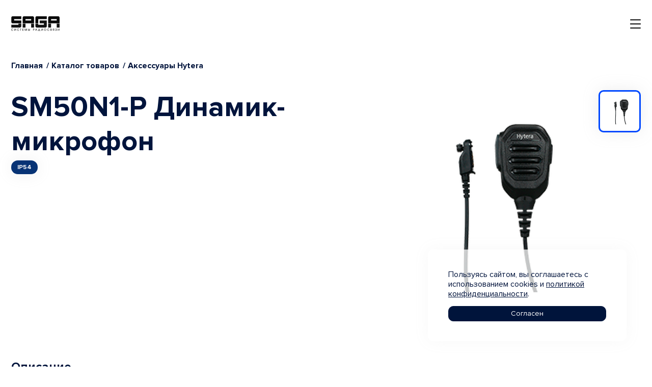

--- FILE ---
content_type: text/html; charset=UTF-8
request_url: https://sagainc.ru/catalog/product/3430/
body_size: 8831
content:
<!DOCTYPE html>
<html xmlns="https://www.w3.org/1999/xhtml">
<head>
    <meta name="viewport" content="width=device-width, initial-scale=1.0">
    <meta http-equiv="X-UA-Compatible" content="ie=edge">
    <meta name="format-detection" content="telephone=no">
    <link rel="icon" type="image/x-icon" href="/favicon.ico">
    <link rel="shortcut icon" href="favicon.ico" type="image/x-icon">
    <title>SM50N1-P Динамик-микрофон</title>
    <meta http-equiv="Content-Type" content="text/html; charset=UTF-8" />
<meta name="keywords" content="SM50N1-P Динамик-микрофон" />
<meta name="description" content="SM50N1-P Динамик-микрофон" />
<script data-skip-moving="true">(function(w, d, n) {var cl = "bx-core";var ht = d.documentElement;var htc = ht ? ht.className : undefined;if (htc === undefined || htc.indexOf(cl) !== -1){return;}var ua = n.userAgent;if (/(iPad;)|(iPhone;)/i.test(ua)){cl += " bx-ios";}else if (/Windows/i.test(ua)){cl += ' bx-win';}else if (/Macintosh/i.test(ua)){cl += " bx-mac";}else if (/Linux/i.test(ua) && !/Android/i.test(ua)){cl += " bx-linux";}else if (/Android/i.test(ua)){cl += " bx-android";}cl += (/(ipad|iphone|android|mobile|touch)/i.test(ua) ? " bx-touch" : " bx-no-touch");cl += w.devicePixelRatio && w.devicePixelRatio >= 2? " bx-retina": " bx-no-retina";if (/AppleWebKit/.test(ua)){cl += " bx-chrome";}else if (/Opera/.test(ua)){cl += " bx-opera";}else if (/Firefox/.test(ua)){cl += " bx-firefox";}ht.className = htc ? htc + " " + cl : cl;})(window, document, navigator);</script>


<link href="/bitrix/cache/css/ru/sagainc/page_27f2cb78105daf35605c6429b1a52040/page_27f2cb78105daf35605c6429b1a52040_v1.css?17664080951157" type="text/css"  rel="stylesheet" />
<link href="/bitrix/cache/css/ru/sagainc/template_ed32f7267ba8594c507dd9c2e1e70a0c/template_ed32f7267ba8594c507dd9c2e1e70a0c_v1.css?17664080861863325" type="text/css"  data-template-style="true" rel="stylesheet" />







</head>
<body>
<div id="panel"></div>
<div class="header__container" id="header"></div>
<header class="header">
    <div class="header__inner container-fluid container-fluid-max bg-white">
        <div class="row align-items-center">
            <div class="col-10 col-xl-1">
                <div class="d-flex align-items-center">
                    <a class="navbar-brand" href="/">
                        <img src="/local/templates/sagainc/html/build/picture/upload/logo.png" alt="">
                    </a>
                </div>
            </div>
            <div class="col-2 d-xl-none d-flex justify-content-end">
                <button class="navbar-toggler _small d-block d-xl-none" type="button" data-toggle="collapse" data-target="#navbarNav" aria-controls="navbarNav" aria-expanded="false" aria-label="Toggle navigation"><span
                            class="navbar-toggler-icon-custom _rounded"></span><span class="navbar-toggler-icon-custom _rounded"></span><span class="navbar-toggler-icon-custom _rounded"></span><span
                            class="navbar-toggler-icon-custom _rounded"></span></button>
            </div>
            <div class="col-12 col-xl-5">
                <div class="header__nav ml-xl-6 pr-up-to-xl-0 pl-up-to-xl-0">
                    <nav class="navbar navbar-expand-xl p-0 d-flex">
    <div class="collapse navbar-collapse text-center" id="navbarNav">
        <div class="header__search-item d-xl-none my-4">
            <form class="header__search-container" method="post" name="login" action="/search/">
                <div class="form-group mb-0">
                    <button class="btn header__search go-search header__search-container-btn header__search-container-btn-search" type="submit"><i class="icon icon-search"></i></button>
                    <input class="form-control header__search-container-input" type="text" placeholder="Поиск по названию">
                </div>
            </form>
        </div>
                    <ul class="navbar-nav mr-auto _full-width text-left">
                                    <li class="nav-item nav-item-drop">
                                                                                    <a href="/about/" class="nav-link-section">
                                    <span class="mb-0 nav-link text-uppercase font-weight-bold header__nav-item dropdown-toggle" data-toggle="collapse" role="button"
                                          data-target="#menu-tab_0-dropdown" aria-expanded="false" aria-controls="menu-tab_0-dropdown">О компании</span>
                               </a>
                                                                                                        <div class="nav-link-dropdown collapse" id="menu-tab_0-dropdown" data-parent="#navbarNav">
                                <div class="container-fluid container-fluid-max">
                                    <div class="row w-100">
                                        <div class="col-12">
                                            <ul class="list-unstyled mb-0">
                                                                                                    <li class="mb-4"><a class="text-uppercase nav-link-dropdown-item font-weight-bold nav-link-dropdown-item-primary"
                                                                                                                                                href="/about/">История компании</a></li>
                                                                                                    <li class="mb-4"><a class="text-uppercase nav-link-dropdown-item font-weight-bold nav-link-dropdown-item-primary"
                                                                                                                                                href="/about/suppliers/">Наши поставщики</a></li>
                                                                                                    <li class=""><a class="text-uppercase nav-link-dropdown-item font-weight-bold nav-link-dropdown-item-primary"
                                                                                                                                                href="/about/contacts/">Контактная информация</a></li>
                                                                                                <!--li.mb-1-->
                                                <!--	a(href="#" data-link-menu="#nav-link-dropdown3").text-uppercase.nav-link-dropdown-item.font-weight-bold.nav-link-dropdown-item-primary.nav-link-dropdown-item-arrow Цифровые системы радиосвязи DMR-->
                                            </ul>
                                        </div>
                                        <!--                                            <div class="col-xl-7 col-xl-8 border-left nav-link-dropdown-hide d-none" id="nav-link-dropdown3">-->
                                        <!--                                                <ul class="list-unstyled pl-4">-->
                                        <!--                                                    <li class="mb-3"><a class="text-uppercase nav-link-dropdown-item font-weight-bold" href="#">Страница</a></li>-->
                                        <!--                                                    <li class="mb-3"><a class="text-uppercase nav-link-dropdown-item font-weight-bold" href="#">Страница</a></li>-->
                                        <!--                                                    <li class="mb-3"><a class="text-uppercase nav-link-dropdown-item font-weight-bold" href="#">Страница</a></li>-->
                                        <!--                                                    <li><a class="text-uppercase nav-link-dropdown-item font-weight-bold" href="#">Страница</a></li>-->
                                        <!--                                                </ul>-->
                                        <!--                                            </div>-->
                                    </div>
                                </div>
                            </div>
                                            </li>
                                    <li class="nav-item">
                                                                                    <a href="/catalog/" class="nav-link text-uppercase font-weight-bold header__nav-item">
                                    Каталог                                </a>
                                                                                                </li>
                                    <li class="nav-item nav-item-drop">
                                                                                    <a href="/press_centre/" class="nav-link-section">
                                    <span class="mb-0 nav-link text-uppercase font-weight-bold header__nav-item dropdown-toggle" data-toggle="collapse" role="button"
                                          data-target="#menu-tab_2-dropdown" aria-expanded="false" aria-controls="menu-tab_2-dropdown">Инфо-Центр</span>
                               </a>
                                                                                                        <div class="nav-link-dropdown collapse" id="menu-tab_2-dropdown" data-parent="#navbarNav">
                                <div class="container-fluid container-fluid-max">
                                    <div class="row w-100">
                                        <div class="col-12">
                                            <ul class="list-unstyled mb-0">
                                                                                                    <li class="mb-4"><a class="text-uppercase nav-link-dropdown-item font-weight-bold nav-link-dropdown-item-primary"
                                                                                                                                                href="/press_centre/news/">Новости и события</a></li>
                                                                                                    <li class=""><a class="text-uppercase nav-link-dropdown-item font-weight-bold nav-link-dropdown-item-primary"
                                                                                                                                                href="/press_centre/info/">Полезная информация</a></li>
                                                                                                <!--li.mb-1-->
                                                <!--	a(href="#" data-link-menu="#nav-link-dropdown3").text-uppercase.nav-link-dropdown-item.font-weight-bold.nav-link-dropdown-item-primary.nav-link-dropdown-item-arrow Цифровые системы радиосвязи DMR-->
                                            </ul>
                                        </div>
                                        <!--                                            <div class="col-xl-7 col-xl-8 border-left nav-link-dropdown-hide d-none" id="nav-link-dropdown3">-->
                                        <!--                                                <ul class="list-unstyled pl-4">-->
                                        <!--                                                    <li class="mb-3"><a class="text-uppercase nav-link-dropdown-item font-weight-bold" href="#">Страница</a></li>-->
                                        <!--                                                    <li class="mb-3"><a class="text-uppercase nav-link-dropdown-item font-weight-bold" href="#">Страница</a></li>-->
                                        <!--                                                    <li class="mb-3"><a class="text-uppercase nav-link-dropdown-item font-weight-bold" href="#">Страница</a></li>-->
                                        <!--                                                    <li><a class="text-uppercase nav-link-dropdown-item font-weight-bold" href="#">Страница</a></li>-->
                                        <!--                                                </ul>-->
                                        <!--                                            </div>-->
                                    </div>
                                </div>
                            </div>
                                            </li>
                                    <li class="nav-item">
                                                                                    <a href="/partnersform/" class="nav-link text-uppercase font-weight-bold header__nav-item">
                                    Партнерам                                </a>
                                                                                                </li>
                            </ul>
                            <a class="btn pt-3 pb-3 font-weight-bold text-uppercase _bordered mx-auto mx-xl-none text-nowrap my-4 d-xl-none d-inline-block" data-toggle="modal" data-target="#formLogin">Личный кабинет партнера</a>
            </div>
</nav>                </div>
            </div>
            <div class="col-6 d-none d-xl-block">
                <div class="d-flex align-items-center justify-content-end">
                    <div class="d-flex position-relative justify-content-between w-100 ml-3">
                        <form class="header__search-container mr-3" method="get" action="/search/">
                            <div class="form-group mb-0 pl-1 pr-1">
                                <button class="btn header__search go-search header__search-container-btn header__search-container-btn-search" type="submit"><i class="icon icon-search"></i></button>
                                <input class="form-control header__search-container-input" name="q" type="text" placeholder="Поиск по названию">
                            </div>
                            <button class="btn header__search header__search-close header__search-container-btn"><i class="icon icon-close"></i></button>
                        </form>
                        <div class="d-block">
                            <a class="d-none d-xl-inline-flex align-items-center header__phone mr-xl-3 pt-xl-3 pb-xl-3" href="tel:+7 (495) 967-98-00"><span class="font-weight-bold">+7 (495) 967-98-00</span></a>
                            <a class="d-none d-xl-inline-flex align-items-center header__phone header__phone-mail ml-xl-3 pt-xl-3 pb-xl-3" href="mailto:postbox@sagainc.ru"><span
                                        class="font-weight-bold">postbox@sagainc.ru</span></a>
                        </div>
                        <div class="d-flex px-3 pt-2">
                                                        <button class="btn header__search header__search-run px-3 pt-1"><i class="icon icon-search"></i></button>
                        </div>
                    </div>
                                            <a class="btn pt-3 pb-3 px-6 font-weight-bold text-uppercase _bordered text-nowrap" data-toggle="modal" data-target="#formLogin">Личный кабинет партнера</a>
                                    </div>
            </div>
        </div>
    </div>
</header>
<div class="wrapper">
    <div class="container-fluid container-fluid-max container product-main">
    <div class="row">
        <div class="col-md-12 mt-6">
            <nav aria-label="breadcrumb" class="d-none d-md-block"><ol class="breadcrumb _slash" itemscope itemtype="https://schema.org/BreadcrumbList"><li class="breadcrumb-item" itemprop="itemListElement" itemscope itemtype="https://schema.org/ListItem"><a class="font-weight-bold" href="/" itemprop="item"><span itemprop="name">Главная</span></a><meta itemprop="position" content="1"></li> <li class="breadcrumb-item" itemprop="itemListElement" itemscope itemtype="https://schema.org/ListItem"><a class="font-weight-bold" href="/catalog/" itemprop="item"><span itemprop="name">Каталог товаров</span></a><meta itemprop="position" content="2"></li> <li class="breadcrumb-item font-weight-bold" aria-current="page" itemprop="itemListElement" itemscope itemtype="https://schema.org/ListItem"><span itemprop="name">Аксессуары Hytera</span><meta itemprop="position" content="3"></li> </ol></nav><div class="d-block d-md-none mb-3"><a class="font-weight-bold text-decoration-none" href="/catalog/"><span>Назад</span></a></div>        </div>
    </div>
<div class="product-main__columns" itemscope itemtype="https://schema.org/Product">
    <div class="product-main__columns-left">
        <div class="d-none d-lg-block mb-4">
            <h1 class="h3 d-lg-inline d-block mr-4" itemprop="name">SM50N1-P Динамик-микрофон</h1>
            <div class="d-block mt-1 align-middle">
                <!--<span class="saga-tag bg-light text-dark text-uppercase text-light font-weight-bold">Аксессуары Hytera</span>--><span class="saga-tag bg-info text-white text-uppercase text-light font-weight-bold">IP54</span>            </div>
        </div>
        <div class="product-main__info mb-4">
                    </div>
            </div>
    <div class="d-block d-lg-none mb-4">
        <h1 class="h3 d-lg-inline d-block mr-4 mb-3" itemprop="name">SM50N1-P Динамик-микрофон</h1>
        <div class="d-block mt-1 align-middle">
            <span class="saga-tag bg-light text-dark text-uppercase text-light font-weight-bold">Аксессуары Hytera</span><span class="saga-tag bg-info text-white text-uppercase text-light font-weight-bold">IP54</span>        </div>
    </div>
    <div class="product-main__columns-right">
        <div class="product-main__columns-full">
                            <a class="product-main__full-link product-main__full-link_active" href="/upload/iblock/4d8/i4xen32chz75x0aztiy8u97b4s0njxqx/SM50N1-P.png" data-fancybox="main" itemprop="image" itemscope
                   itemtype="https://schema.org/ImageObject">
                    <img class="product-main__full-image" src="/upload/iblock/4d8/i4xen32chz75x0aztiy8u97b4s0njxqx/SM50N1-P.png" alt="SM50N1-P Динамик-микрофон" itemprop="contentUrl">
                    <meta itemprop="thumbnail" content="/upload/resize_cache/iblock/4d8/i4xen32chz75x0aztiy8u97b4s0njxqx/122_122_1/SM50N1-P.png">
                    <meta itemprop="name" content="SM50N1-P Динамик-микрофон">
                    <meta itemprop="caption" content="SM50N1-P Динамик-микрофон">
                    <meta itemprop="description" content="SM50N1-P Динамик-микрофон">
                    <meta itemprop="height" content="600">
                    <meta itemprop="width" content="600">
                </a>
                    </div>
                <div class="product-main__columns-preview">
                            <a class="product-main__preview-item product-main__preview-item_active" href="#" data-trigger="switch-image">
                    <img class="product-main__preview-image" src="/upload/resize_cache/iblock/4d8/i4xen32chz75x0aztiy8u97b4s0njxqx/122_122_1/SM50N1-P.png" alt="SM50N1-P Динамик-микрофон">
                </a>
                    </div>
    </div>
</div>
</div>
            <div class="container-fluid container-fluid-max product-info pr-xl-10">
            <div class="row">
                <div class="col-md-9">
                    <div class="h4 mb-4">Описание</div>
                                            <div class="product-info__text" itemprop="description">
                            <h2></h2>
<div>
</div>
<b>
SM50N1-P Динамик-микрофон</b><br>
<div>
 <b><br>
 </b><b>Основные характеристики:</b><br>
 <b> </b>
</div>
 <br>
<div>
	<dt></dt>
	<dt>Размеры:&nbsp;81,5 x 58,5 x 43 мм</dt>
	<dt>Вес:&nbsp;около 190 г</dt>
	<dt>Цвет: черный и серый</dt>
	<dt>Кнопка PTT<br>
	 Аудиоинтерфейс ^ разъем 3,5 мм</dt>
	<dt>Разъем для подключения радиоприемника:&nbsp;9-PIN</dt>
	<dt>Чувствительность микрофона:&nbsp;-45 ±3 дБ при частоте 1 кГц 3,0 В 2,2 Ком; 0 дБ = 1 В/Па</dt>
	<dt>Мощность динамика:&nbsp;2 Вт (номинальная мощность), 3 Вт (максимальная)</dt>
	<dt>Сопротивление динамика:&nbsp;16Ω ±15% при частоте 2 кГц</dt>
	<dt>Частотная характеристика динамика:&nbsp;95 ±3 дБ при частоте 1 кГц при 5,66 В при 30 см</dt>
	<dt>IP-рейтинг:&nbsp;</dt>
	<dd>IP54</dd>
	<dt></dt>
	<dd>IP67 (при закрытой крышке вспомогательного разъема)</dd>
	<dt>Рабочая температура:&nbsp;от -20 до 60 °C</dt>
	<dt>Температура хранения:&nbsp;от -40 до 85 ℃</dt>
	<dt>Совместимые радиостанции:&nbsp;AP515, AP585, BP515, BP565</dt>
</div>
 <br>                        </div>
                                    </div>
            </div>
        </div>
    <div class="container-fluid container-fluid-max product-info">
    <div class="row">
        <div class="col-md-9 pr-xl-10">
            <div class="h4 mb-4">Подходящие радиостанции</div>
            <div class="row">
                                    <div class="catalog__item col-12 col-lg-6">
                        <div class="catalog__item-wrapper">
                            <div class="catalog__item-img d-flex w-100 justify-content-center mb-3">
                                                                    <img class="catalog__item-img-inner" src="/upload/iblock/ca9/c829la3wmx9643cwl402vayn46o8vf8d/bp565bg.png" alt="Hytera BP565 цифровая носимая радиостанция">
                                                                </div>
                            <div class="catalog__item-content">
                                <div class="catalog__item-content-inner">
                                    <div class="catalog__item-info mb-3">
                                        <span class="bg-light text-dark saga-tag text-uppercase font-weight-bold">Цифровые радиостанции Hytera</span><span class="bg-info text-white saga-tag text-uppercase font-weight-bold">IP54</span><span class="bg-light text-dark saga-tag text-uppercase font-weight-bold">IP67 (опц)</span><span class="bg-danger text-light saga-tag text-uppercase font-weight-bold">New</span>                                    </div>
                                    <div class="catalog__item-info mb-3"><a class="catalog__item-title h5" href="/catalog/product/2852/">Hytera BP565 цифровая носимая радиостанция</a></div>
                                                                                <div class="catalog__item-info-row">
                                                <div class="catalog__item-info-label">
                                                    <span class="catalog__item-info-inner">Диапазон частот</span>
                                                </div>
                                                <div class="catalog__item-info-value">
                                                    <span class="catalog__item-info-inner">136-174 МГц, <br/>400-470 МГц</span>
                                                </div>
                                            </div>
                                                                                        <div class="catalog__item-info-row">
                                                <div class="catalog__item-info-label">
                                                    <span class="catalog__item-info-inner">Работа в системах</span>
                                                </div>
                                                <div class="catalog__item-info-value">
                                                    <span class="catalog__item-info-inner">Конвенциональная Hytera, <br/>DMR IP Multi-site </span>
                                                </div>
                                            </div>
                                                                                        <div class="catalog__item-info-row">
                                                <div class="catalog__item-info-label">
                                                    <span class="catalog__item-info-inner">Количество каналов</span>
                                                </div>
                                                <div class="catalog__item-info-value">
                                                    <span class="catalog__item-info-inner">256</span>
                                                </div>
                                            </div>
                                                                            </div>
                                <a class="btn btn-almostblue mt-3 pt-3 pb-3 font-weight-bold text-uppercase catalog__item-button rounded-4" href="/catalog/product/2852/">Подробнее</a>
                            </div>
                        </div>
                    </div>
                                    <div class="catalog__item col-12 col-lg-6">
                        <div class="catalog__item-wrapper">
                            <div class="catalog__item-img d-flex w-100 justify-content-center mb-3">
                                                                    <img class="catalog__item-img-inner" src="/upload/iblock/0a7/qc00xbhepe37j003ivntvxqg0icupwwa/bp515bg.png" alt="Hytera BP515 цифровая носимая радиостанция">
                                                                </div>
                            <div class="catalog__item-content">
                                <div class="catalog__item-content-inner">
                                    <div class="catalog__item-info mb-3">
                                        <span class="bg-light text-dark saga-tag text-uppercase font-weight-bold">Цифровые радиостанции Hytera</span><span class="bg-info text-white saga-tag text-uppercase font-weight-bold">IP54</span><span class="bg-light text-dark saga-tag text-uppercase font-weight-bold">IP67 (опц)</span><span class="bg-danger text-light saga-tag text-uppercase font-weight-bold">New</span>                                    </div>
                                    <div class="catalog__item-info mb-3"><a class="catalog__item-title h5" href="/catalog/product/2851/">Hytera BP515 цифровая носимая радиостанция</a></div>
                                                                                <div class="catalog__item-info-row">
                                                <div class="catalog__item-info-label">
                                                    <span class="catalog__item-info-inner">Диапазон частот</span>
                                                </div>
                                                <div class="catalog__item-info-value">
                                                    <span class="catalog__item-info-inner">136-174 МГц, <br/>400-470 МГц</span>
                                                </div>
                                            </div>
                                                                                        <div class="catalog__item-info-row">
                                                <div class="catalog__item-info-label">
                                                    <span class="catalog__item-info-inner">Работа в системах</span>
                                                </div>
                                                <div class="catalog__item-info-value">
                                                    <span class="catalog__item-info-inner">Конвенциональная Hytera, <br/>DMR IP Multi-site </span>
                                                </div>
                                            </div>
                                                                                        <div class="catalog__item-info-row">
                                                <div class="catalog__item-info-label">
                                                    <span class="catalog__item-info-inner">Количество каналов</span>
                                                </div>
                                                <div class="catalog__item-info-value">
                                                    <span class="catalog__item-info-inner">256</span>
                                                </div>
                                            </div>
                                                                            </div>
                                <a class="btn btn-almostblue mt-3 pt-3 pb-3 font-weight-bold text-uppercase catalog__item-button rounded-4" href="/catalog/product/2851/">Подробнее</a>
                            </div>
                        </div>
                    </div>
                                    <div class="catalog__item col-12 col-lg-6 mb-2">
                        <div class="catalog__item-wrapper">
                            <div class="catalog__item-img d-flex w-100 justify-content-center mb-3">
                                                                    <img class="catalog__item-img-inner" src="/upload/iblock/b85/4jsbz0nptc48yemyq561hlr3mx6etrw6/ap580_detail.png" alt="Hytera AP585 аналоговая носимая радиостанция">
                                                                </div>
                            <div class="catalog__item-content">
                                <div class="catalog__item-content-inner">
                                    <div class="catalog__item-info mb-3">
                                        <span class="bg-light text-dark saga-tag text-uppercase font-weight-bold">Цифровые радиостанции Hytera</span><span class="bg-info text-white saga-tag text-uppercase font-weight-bold">IP54</span>                                    </div>
                                    <div class="catalog__item-info mb-3"><a class="catalog__item-title h5" href="/catalog/product/2967/">Hytera AP585 аналоговая носимая радиостанция</a></div>
                                                                                <div class="catalog__item-info-row">
                                                <div class="catalog__item-info-label">
                                                    <span class="catalog__item-info-inner">Диапазон частот</span>
                                                </div>
                                                <div class="catalog__item-info-value">
                                                    <span class="catalog__item-info-inner">136-174 МГц, <br/>400-470 МГц</span>
                                                </div>
                                            </div>
                                                                                        <div class="catalog__item-info-row">
                                                <div class="catalog__item-info-label">
                                                    <span class="catalog__item-info-inner">Работа в системах</span>
                                                </div>
                                                <div class="catalog__item-info-value">
                                                    <span class="catalog__item-info-inner">Конвенциональная Hytera</span>
                                                </div>
                                            </div>
                                                                                        <div class="catalog__item-info-row">
                                                <div class="catalog__item-info-label">
                                                    <span class="catalog__item-info-inner">Количество каналов</span>
                                                </div>
                                                <div class="catalog__item-info-value">
                                                    <span class="catalog__item-info-inner">128</span>
                                                </div>
                                            </div>
                                                                                        <div class="catalog__item-info-row">
                                                <div class="catalog__item-info-label">
                                                    <span class="catalog__item-info-inner">Система навигации</span>
                                                </div>
                                                <div class="catalog__item-info-value">
                                                    <span class="catalog__item-info-inner">Нет</span>
                                                </div>
                                            </div>
                                                                            </div>
                                <a class="btn btn-almostblue mt-3 pt-3 pb-3 font-weight-bold text-uppercase catalog__item-button rounded-4" href="/catalog/product/2967/">Подробнее</a>
                            </div>
                        </div>
                    </div>
                                    <div class="catalog__item col-12 col-lg-6 mb-2">
                        <div class="catalog__item-wrapper">
                            <div class="catalog__item-img d-flex w-100 justify-content-center mb-3">
                                                                    <img class="catalog__item-img-inner" src="/upload/iblock/cab/xr8u9iph9y0we667xt4322nuwtjog2rw/ap515.png" alt="Hytera AP515 аналоговая носимая радиостанция">
                                                                </div>
                            <div class="catalog__item-content">
                                <div class="catalog__item-content-inner">
                                    <div class="catalog__item-info mb-3">
                                        <span class="bg-light text-dark saga-tag text-uppercase font-weight-bold">Цифровые радиостанции Hytera</span><span class="bg-info text-white saga-tag text-uppercase font-weight-bold">IP54</span>                                    </div>
                                    <div class="catalog__item-info mb-3"><a class="catalog__item-title h5" href="/catalog/product/2889/">Hytera AP515 аналоговая носимая радиостанция</a></div>
                                                                                <div class="catalog__item-info-row">
                                                <div class="catalog__item-info-label">
                                                    <span class="catalog__item-info-inner">Диапазон частот</span>
                                                </div>
                                                <div class="catalog__item-info-value">
                                                    <span class="catalog__item-info-inner">136-174 МГц, <br/>400-470 МГц</span>
                                                </div>
                                            </div>
                                                                                        <div class="catalog__item-info-row">
                                                <div class="catalog__item-info-label">
                                                    <span class="catalog__item-info-inner">Работа в системах</span>
                                                </div>
                                                <div class="catalog__item-info-value">
                                                    <span class="catalog__item-info-inner">Конвенциональная Hytera</span>
                                                </div>
                                            </div>
                                                                                        <div class="catalog__item-info-row">
                                                <div class="catalog__item-info-label">
                                                    <span class="catalog__item-info-inner">Количество каналов</span>
                                                </div>
                                                <div class="catalog__item-info-value">
                                                    <span class="catalog__item-info-inner">32</span>
                                                </div>
                                            </div>
                                                                                        <div class="catalog__item-info-row">
                                                <div class="catalog__item-info-label">
                                                    <span class="catalog__item-info-inner">Система навигации</span>
                                                </div>
                                                <div class="catalog__item-info-value">
                                                    <span class="catalog__item-info-inner">Нет</span>
                                                </div>
                                            </div>
                                                                            </div>
                                <a class="btn btn-almostblue mt-3 pt-3 pb-3 font-weight-bold text-uppercase catalog__item-button rounded-4" href="/catalog/product/2889/">Подробнее</a>
                            </div>
                        </div>
                    </div>
                            </div>
        </div>
    </div>
</div>
    </div>
    <footer class="footer bg-semiblue pb-4 pt-5" id="footerAccordion">
        <div class="container-fluid container-fluid-max">
            <div class="row">
                <div class="col-6 col-md-12">
                    <div class="row">
                            <div class="col-12 col-md-4 col-xl-3">
        <ul class="list-unstyled">
                                <li class="mb-2 mb-lg-4">
                                                    <a class="text-white text-uppercase footer__link dropdown-toggle" href="/about/" data-toggle="collapse" data-target="#footerCollapse0" aria-controls="footerCollapse0">
                    <span class="font-weight-bold">О компании</span>
                </a>
                                                                            <div class="collapse pt-2" id="footerCollapse0" aria-labelledby="footerCollapse0" data-parent="#footerAccordion">
                                <ul class="list-unstyled pl-3 pt-1 mb-3 ml-3">
                                                                            <li class="mb-2"><a class="text-white font-weight-bold footer__link footer__link-collapse" href="/about/">История компании</a></li>
                                                                            <li class="mb-2"><a class="text-white font-weight-bold footer__link footer__link-collapse" href="/about/suppliers/">Наши поставщики</a></li>
                                                                            <li class="mb-2"><a class="text-white font-weight-bold footer__link footer__link-collapse" href="/about/contacts/">Контактная информация</a></li>
                                                                    </ul>
                            </div>
                                            </li>
                                    <li class="mb-2 mb-lg-4">
                                                    <a class="text-white text-uppercase footer__link dropdown-toggle" href="/press_centre/" data-toggle="collapse" data-target="#footerCollapse2" aria-controls="footerCollapse2">
                    <span class="font-weight-bold">Инфо-Центр</span>
                </a>
                                                                            <div class="collapse pt-2" id="footerCollapse2" aria-labelledby="footerCollapse2" data-parent="#footerAccordion">
                                <ul class="list-unstyled pl-3 pt-1 mb-3 ml-3">
                                                                            <li class="mb-2"><a class="text-white font-weight-bold footer__link footer__link-collapse" href="/press_centre/news/">Новости и события</a></li>
                                                                            <li class="mb-2"><a class="text-white font-weight-bold footer__link footer__link-collapse" href="/press_centre/info/">Полезная информация</a></li>
                                                                    </ul>
                            </div>
                                            </li>
                        </ul>
    </div>
    <div class="col-12 col-md-4 col-xl-4">
        <ul class="list-unstyled">
                                <li class="mb-2 mb-lg-4">
                                                    <a class="text-white text-uppercase footer__link" href="/catalog/">
                                <span class="font-weight-bold">Каталог</span>
                            </a>
                                                                    </li>
                                    <li class="mb-2 mb-lg-4">
                                                    <a class="text-white text-uppercase footer__link" href="/partnersform/">
                                <span class="font-weight-bold">Партнерам</span>
                            </a>
                                                                    </li>
                        </ul>
    </div>
                        <div class="col-md-4 col-xl-3 offset-xl-2 d-none d-md-block">
                            <div class="d-block d-md-flex flex-column align-items-end footer__container"><a class="d-block align-items-center footer__phone mb-md-1" href="mailto:postbox@sagainc.ru"><span
                                            class="font-weight-bold">postbox@sagainc.ru</span></a><a class="d-block align-items-center footer__phone mb-md-4" href="tel:+74959679898">
                                    <small><i class="icon icon-phone mr-2"></i></small>
                                    <span class="font-weight-bold">+7-495-967-98-98</span></a>
                                <button class="btn btn-white w-100 pt-3 pb-3 mb-4 d-none d-lg-block" data-toggle="modal" data-target="#formModal"><span class="text-uppercase font-weight-bold">обратная связь</span></button>
                            </div>
                        </div>
                    </div>
                </div>
                <div class="col-6 d-block d-md-none">
                    <div class="d-block d-md-flex flex-column align-items-end footer__container text-right"><a class="d-block align-items-center footer__phone mb-3" href="mailto:undefined"><span
                                    class="font-weight-bold">postbox@sagainc.ru</span></a><a class="d-block align-items-center footer__phone mb-3" href="tel:+74959679898">
                            <small><i class="icon icon-phone mr-2"></i></small>
                            <span class="font-weight-bold">+7-495-967-98-98</span></a></div>
                </div>
            </div>
            <div class="row d-lg-none">
                <div class="col-6 col-lg-12 pt-4 mx-auto">
                    <button class="btn btn-white w-100 pt-3 pb-3" data-toggle="modal" data-target="#formModal"><span class="text-uppercase font-weight-bold">обратная связь</span></button>
                </div>
            </div>
            <div class="row">
                <div class="col-6 col-lg-12 pt-4 mx-auto">
                    <p class="text-white h6 text-center text-lg-left">
                        <small class="font-weight-bold text-uppercase">127576, Москва, ул. Новгородская, д.1, офис АП 306.2</small>
                    </p>
                </div>
            </div>
            <div class="row mt-5 mt-lg-0 pt-1">
                <div class="col-10">
                    <p class="text-white mb-0 h6">
                        <small class="font-weight-bold text-uppercase">&#169; saga inc</small>
                    </p>
                </div>
                <div class="col-2">
                    <div class="d-flex justify-content-end align-items-center w-100 footer__container completo-logo-up"><a class="footer__up d-inline-flex align-items-center link-scroll" href="#header"><span
                                    class="font-weight-bold">Наверх</span></a></div>
                </div>
            </div>
        </div>
    </footer>
  <div class="modal-cookie">
    <div class="modal-cookie__text">
      Пользуясь сайтом, вы соглашаетесь с использованием cookies и <a href="/policy/">политикой конфиденциальности</a>.
    </div>
    <a href="javascript:;" class="js-modal-cookie__btn btn btn-primary w-100">Согласен</a>
  </div>
<!-- Yandex.Metrika counter -->

 <noscript>
  <div><img src="https://mc.yandex.ru/watch/46927329" style="position:absolute; left:-9999px;"  /></div>
</noscript>
<!-- /Yandex.Metrika counter -->
<!-- Yandex.Metrika counter -->
<noscript><div><img src="https://mc.yandex.ru/watch/23364802"; style="position:absolute; left:-9999px;" alt="" /></div></noscript>
<!-- /Yandex.Metrika counter -->
<div class="modal" id="formModal" tabindex="-1" role="dialog" aria-labelledby="formModal" aria-hidden="true">
    <div class="modal-dialog modal-dialog-centered" role="document">
        <div class="modal-content">
            <div class="modal-header">
                <button class="close" type="button" data-dismiss="modal" aria-label="Close"><small><i class="icon icon-close"></i></small></button>
            </div>
            <div class="modal-body py-6 px-6">
                <h4 class="h4 mb-6">Свяжитесь с нами</h4>
                <form class="form js-form" action="" method="post" id="bx_form_v26c5">
    <input type="hidden" name="sessid" id="sessid" value="8fa578ad0290d5fcc90a3ae381c51d38" />    <div class="form-group">
        <input class="form-control rounded-10 border py-4 border-gray" type="text" name="name" placeholder="Имя*" required>
    </div>
    <div class="form-group">
        <input class="form-control rounded-10 border py-4 border-gray" type="email" name="email" placeholder="E-mail*" required>
    </div>
    <div class="form-group">
        <input class="form-control rounded-10 border py-4 border-gray phone" type="text" name="phone" data-rule-phone="true" placeholder="Телефон" required>
    </div>
    <div class="form-group">
        <textarea class="form-control rounded-10 border py-4 border-gray" name="text" placeholder="Введите ваш запрос"></textarea>
    </div>
  <div class="form-group">
    <label class="filter__block-checkbox">
      <input class="filter__block-checkbox-control" type="checkbox"
             id="agreement" name="agreement">
      <span class="filter__block-checkbox-label">Отправляя заявку, вы соглашаетесь с <a href="https://www.sagatelecom.ru/policy/">политикой обработки персональных данных</a>.</span>
    </label>
  </div>
    <div class="form-group mb-0">
        <button class="btn btn-almostblue pt-3 pb-3 w-100 font-weight-bold text-uppercase rounded-10 py-4" type="submit" id="submit-btn" disabled style="max-height: 60px;">Отправить</button>
    </div>
</form>
            </div>
        </div>
    </div>
</div>
<div class="modal" id="formLogin" tabindex="-1" role="dialog" aria-labelledby="formModal" aria-hidden="true">
    <div class="modal-dialog modal-dialog-centered" role="document">
        <div class="modal-content">
            <div class="modal-header">
                <button class="close" type="button" data-dismiss="modal" aria-label="Close"><small><i class="icon icon-close"></i></small></button>
            </div>
            <div class="modal-body py-6 px-6">
                <h4 class="h4 mb-6">Вход для партнёров</h4>
                
<form class="form" method="post" name="login" action="/partners/news/">
    <input type="hidden" name="backurl" value="/partners/news/" />        <input type="hidden" name="AUTH_FORM" value="Y"/>
    <input type="hidden" name="TYPE" value="AUTH"/>
    <input class="form-control mb-4 w-100 rounded-10 border py-4 border-gray" type="text" name="USER_LOGIN" placeholder="Логин" required>
    <input class="form-control mb-4 w-100 rounded-10 border py-4 border-gray" type="password" name="USER_PASSWORD" placeholder="Пароль" required>
    <button class="btn btn-almostblue pt-3 pb-3 w-100 font-weight-bold text-uppercase rounded-10 py-4" type="submit" value="Войти" style="max-height: 60px;">Войти</button>
</form>            </div>
        </div>
    </div>
</div><script>if(!window.BX)window.BX={};if(!window.BX.message)window.BX.message=function(mess){if(typeof mess==='object'){for(let i in mess) {BX.message[i]=mess[i];} return true;}};</script>
<script>(window.BX||top.BX).message({"JS_CORE_LOADING":"Загрузка...","JS_CORE_NO_DATA":"- Нет данных -","JS_CORE_WINDOW_CLOSE":"Закрыть","JS_CORE_WINDOW_EXPAND":"Развернуть","JS_CORE_WINDOW_NARROW":"Свернуть в окно","JS_CORE_WINDOW_SAVE":"Сохранить","JS_CORE_WINDOW_CANCEL":"Отменить","JS_CORE_WINDOW_CONTINUE":"Продолжить","JS_CORE_H":"ч","JS_CORE_M":"м","JS_CORE_S":"с","JSADM_AI_HIDE_EXTRA":"Скрыть лишние","JSADM_AI_ALL_NOTIF":"Показать все","JSADM_AUTH_REQ":"Требуется авторизация!","JS_CORE_WINDOW_AUTH":"Войти","JS_CORE_IMAGE_FULL":"Полный размер"});</script><script src="/bitrix/js/main/core/core.min.js?1766408055229643"></script><script>BX.Runtime.registerExtension({"name":"main.core","namespace":"BX","loaded":true});</script>
<script>BX.setJSList(["\/bitrix\/js\/main\/core\/core_ajax.js","\/bitrix\/js\/main\/core\/core_promise.js","\/bitrix\/js\/main\/polyfill\/promise\/js\/promise.js","\/bitrix\/js\/main\/loadext\/loadext.js","\/bitrix\/js\/main\/loadext\/extension.js","\/bitrix\/js\/main\/polyfill\/promise\/js\/promise.js","\/bitrix\/js\/main\/polyfill\/find\/js\/find.js","\/bitrix\/js\/main\/polyfill\/includes\/js\/includes.js","\/bitrix\/js\/main\/polyfill\/matches\/js\/matches.js","\/bitrix\/js\/ui\/polyfill\/closest\/js\/closest.js","\/bitrix\/js\/main\/polyfill\/fill\/main.polyfill.fill.js","\/bitrix\/js\/main\/polyfill\/find\/js\/find.js","\/bitrix\/js\/main\/polyfill\/matches\/js\/matches.js","\/bitrix\/js\/main\/polyfill\/core\/dist\/polyfill.bundle.js","\/bitrix\/js\/main\/core\/core.js","\/bitrix\/js\/main\/polyfill\/intersectionobserver\/js\/intersectionobserver.js","\/bitrix\/js\/main\/lazyload\/dist\/lazyload.bundle.js","\/bitrix\/js\/main\/polyfill\/core\/dist\/polyfill.bundle.js","\/bitrix\/js\/main\/parambag\/dist\/parambag.bundle.js"]);
</script>
<script>BX.Runtime.registerExtension({"name":"fx","namespace":"window","loaded":true});</script>
<script>(window.BX||top.BX).message({"LANGUAGE_ID":"ru","FORMAT_DATE":"DD.MM.YYYY","FORMAT_DATETIME":"DD.MM.YYYY HH:MI:SS","COOKIE_PREFIX":"SAGATELECOM","SERVER_TZ_OFFSET":"10800","UTF_MODE":"Y","SITE_ID":"ru","SITE_DIR":"\/","USER_ID":"","SERVER_TIME":1769041053,"USER_TZ_OFFSET":0,"USER_TZ_AUTO":"Y","bitrix_sessid":"8fa578ad0290d5fcc90a3ae381c51d38"});</script><script  src="/bitrix/cache/js/ru/sagainc/kernel_main/kernel_main_v1.js?1766408086158483"></script>
<script>BX.setJSList(["\/bitrix\/js\/main\/session.js","\/bitrix\/js\/main\/pageobject\/dist\/pageobject.bundle.js","\/bitrix\/js\/main\/core\/core_window.js","\/bitrix\/js\/main\/date\/main.date.js","\/bitrix\/js\/main\/core\/core_date.js","\/bitrix\/js\/main\/core\/core_fx.js","\/bitrix\/js\/main\/utils.js","\/local\/templates\/sagainc\/html\/build\/js\/libs.js","\/local\/templates\/sagainc\/html\/build\/js\/script.js","\/local\/components\/custom\/form.mail\/templates\/feedback\/script.js"]);</script>
<script>BX.setCSSList(["\/local\/templates\/sagainc\/components\/bitrix\/catalog\/main\/style.css","\/local\/templates\/sagainc\/html\/build\/css\/libs.min.css","\/local\/templates\/sagainc\/html\/build\/css\/style.min.css","\/local\/templates\/sagainc\/html\/build\/css\/template.min.css","\/local\/templates\/sagainc\/components\/bitrix\/system.auth.form\/login\/style.css","\/local\/templates\/sagainc\/template_styles.css"]);</script>


<script  src="/bitrix/cache/js/ru/sagainc/template_ed35f8553e5f02a27972d902a246f606/template_ed35f8553e5f02a27972d902a246f606_v1.js?1766408086564109"></script>

<script type="text/javascript" >
(function (d, w, c) {
(w[c] = w[c] || []).push(function() {
try {
w.yaCounter46927329 = new Ya.Metrika({
id:46927329,
clickmap:true,
trackLinks:true,
accurateTrackBounce:true
});
} catch(e) { }
});
var n = d.getElementsByTagName("script")[0],
s = d.createElement("script"),
f = function () { n.parentNode.insertBefore(s, n); };
s.type = "text/javascript";
s.async = true;
s.src = "https://mc.yandex.ru/metrika/watch.js";;
if (w.opera == "[object Opera]") {
d.addEventListener("DOMContentLoaded", f, false);
} else { f(); }
})(document, window, "yandex_metrika_callbacks");
</script>
<script type="text/javascript" >
    (function (d, w, c) {
        (w[c] = w[c] || []).push(function() {
            try {
                w.yaCounter23364802 = new Ya.Metrika({
                    id:23364802,
                    clickmap:true,
                    trackLinks:true,
                    accurateTrackBounce:true,
                    webvisor:true
                });
            } catch(e) { }
        });

        var n = d.getElementsByTagName("script")[0],
            s = d.createElement("script"),
            f = function () { n.parentNode.insertBefore(s, n); };
        s.type = "text/javascript";
        s.async = true;
        s.src = "https://mc.yandex.ru/metrika/watch.js";;

        if (w.opera == "[object Opera]") {
            d.addEventListener("DOMContentLoaded", f, false);
        } else { f(); }
    })(document, window, "yandex_metrika_callbacks");
</script>
<script>
	$(function() {
		$('#agreement').change(function() {
			$('#submit-btn').prop('disabled', !this.checked);
		});
	});
    new Form('bx_form_v26c5');
</script>